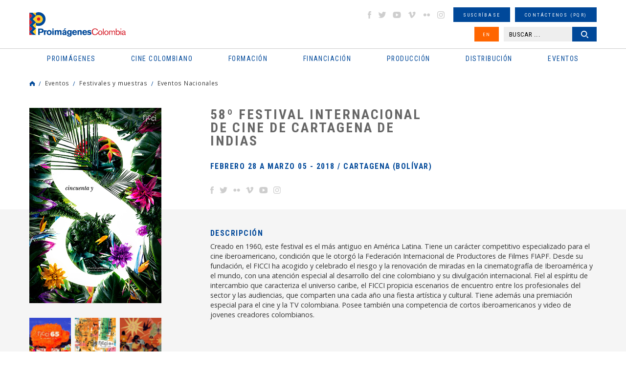

--- FILE ---
content_type: text/html
request_url: https://www.proimagenescolombia.com/secciones/eventos/evento_interna.php?ntd=515
body_size: 57545
content:
<!DOCTYPE html>
<html lang="es">
<head>
    <meta charset="UTF-8">
    <meta name="viewport" content="width=device-width, initial-scale=1.0, maximum-scale=1.5">
    <title>Eventos Nacionales: Eventos | Proimágenes Colombia</title>

		<link rel="apple-touch-icon" sizes="76x76" href="/apple-touch-icon.png">
		<link rel="icon" type="image/png" sizes="32x32" href="/favicon-32x32.png">
		<link rel="icon" type="image/png" sizes="16x16" href="/favicon-16x16.png">
		<link rel="manifest" href="/site.webmanifest">
		<link rel="mask-icon" href="/safari-pinned-tab.svg" color="#5bbad5">
		<meta name="msapplication-TileColor" content="#da532c">
		<meta name="theme-color" content="#ffffff">

    <link rel="stylesheet" href="/css/reset.min.css">
    <link rel="stylesheet" href="/css/slick.css">
    <link rel="stylesheet" href="/css/colorbox.css">
    <link rel="stylesheet" href="/css/jquery-ui.structure.min.css">
    <link rel="stylesheet" href="/css/jplayer.css">
    <link rel="stylesheet" href="/css/styles.css">
        <script src='https://www.google.com/recaptcha/api.js?hl=es'></script>

<script type="application/ld+json">
{
  "@context": "https://schema.org",
  "@type": "Organization",
  "name": "Proimagenes Colombia",
  "url": "https://www.proimagenescolombia.com",
  "image": "https://www.proimagenescolombia.com/images/site/icono.png",
  "logo": "https://www.proimagenescolombia.com/images/site/icono.png",
	"description": "El objeto social de Proimágenes Colombia es fomentar y consolidar la preservación del patrimonio cultural y educativo colombiano de imágenes en movimiento, así como la industria cinematográfica colombiana y los demás medios audiovisuales e impresos que resultan de las nuevas tecnologías.",
  "email": "info@proimagenescolombia.com"
}
</script>

<!-- Google tag (gtag.js) -->
<script async src="https://www.googletagmanager.com/gtag/js?id=G-KXRYLGFMLT"></script>
<script>
	window.dataLayer = window.dataLayer || [];
	function gtag(){
		dataLayer.push(arguments);
	}
	gtag('js', new Date());
	gtag('config', 'G-KXRYLGFMLT');
</script>

</head>
<body>
<!--Main Wrapper-->
<div id="mainWrapper">
<div id="pageLoading"></div>
<!--Page Header-->
<header class="pageHeader">
    <div class="maxW">
        <!--Logo Page-->
        <div class="logoPage">
            <h1>
                <a href="/index.php">
                    <span class="gHidden">Eventos Nacionales: Eventos | Proimágenes Colombia</span>
                    <img src="/images/site/logo-proimagenes.svg" alt="Proimágenes Colombia">
                </a>
            </h1>
        </div><!--End Logo Page-->
        <button type="button" id="btnMMenu" class="btnMMenu"><span class="box"><span class="inner"></span></span></button>

        <!--Content Menu-->
        <div class="cMHeader">
            <!--Main Menu-->
            <nav class="mainMenu">
                <h2 class="gHidden">Menu principal</h2>
                <ul>
    <li>
        <a href="#"><span>Proimágenes</span></a>
        <ul>
            <li>
                <a href="#"><span>¿Quiénes somos?</span></a>
                <ul>
										<li><a href="/secciones/proimagenes/proimagenes.php"><span>Proimágenes</span></a></li>
                    <li><a href="/secciones/proimagenes/juntadirectiva.php"><span>Junta Directiva</span></a></li>
                    <li><a href="/secciones/proimagenes/equipo.php"><span>Equipo</span></a></li>
                </ul>
            </li>
            <li>
                <a href="#"><span>FDC Administrador (QUÉ ES)</span></a>
                <ul>
                    <li><a href="/secciones/proimagenes/interna.php?nt=27"><span>Cuota para el Desarrollo</span></a></li>
                    <li><a href="/secciones/proimagenes/interna.php?nt=28"><span>Programas y Plan de Acción</span></a></li>
                </ul>
            </li>
            <li>
                <a href="#"><span>CNACC - Secretaría Técnica</span></a>
                <ul>
                    <li><a href="/secciones/cnacc/miembros.php"><span>Miembros</span></a></li>
										<li><a href="/secciones/proimagenes/interna.php?nt=30"><span>Elecciones</span></a></li>
                    <li><a href="/secciones/cnacc/documentos.php"><span>Actas</span></a></li>
                    <!--<li><a href="#"><span>Comuniquese con CNACC</span></a></li>-->
                </ul>
            </li>
            <li>
                <a href="#"><span>Comisión Fílmica Colombiana</span></a>
                <ul>
                    <li><a href="https://locationcolombia.com/nosotros/#move_nosotros" target="_blank"><span>Servicios</span></a></li>
										                    <li><a href="https://www.proimagenescolombia.com/bajarDoc.php?tl=1&per=1216"><span>Guía de Coproducción</span></a></li>
										
                    <li><a href="/secciones/proimagenes/cfc_miembros.php"><span>Miembros</span></a></li>
                    <li><a href="https://locationcolombia.com/producirencolombia/peliculas/" target="_blank"><span>Películas Rodadas en Colombia</span></a></li>
                </ul>
            </li>
						
							<li>
                <a href="#"><span>Transparencia</span></a>
								<ul><li><a href="/secciones/proimagenes/interna.php?nt=3"><span>Estructura</span></a></li><li><a href="/secciones/proimagenes/interna.php?nt=4"><span>Contratación</span></a></li><li><a href="/secciones/proimagenes/interna.php?nt=5"><span>Funcionamiento</span></a></li><li><a href="/secciones/proimagenes/interna.php?nt=6"><span>Gestión de la Información</span></a></li>
								</ul>
							</li>            <li><a href="/bajarDoc.php?tl=1&per=1654"><span>Manual Identidad Visual</span></a></li>
        </ul>
    </li>
    <li>
        <a href="#"><span class="icomenu ico1">Cine colombiano</span></a>
        <ul>
            <li>
                <a href="#"><span>Películas</span></a>
                <ul>
									<li><a href="/secciones/cine_colombiano/peliculas_colombianas/resultados_peliculas.php?nt=1"><span>Largometrajes</span></a></li><li><a href="/secciones/cine_colombiano/peliculas_colombianas/resultados_peliculas.php?nt=3"><span>Cortometrajes</span></a></li><li><a href="/secciones/cine_colombiano/peliculas_colombianas/resultados_peliculas.php?nt=5"><span>Ficción</span></a></li><li><a href="/secciones/cine_colombiano/peliculas_colombianas/resultados_peliculas.php?nt=2"><span>Documental</span></a></li><li><a href="/secciones/cine_colombiano/peliculas_colombianas/resultados_peliculas.php?nt=6"><span>Animación</span></a></li>                </ul>
            </li>
            <li>
                <a href="#"><span>Noticias</span></a>
                <ul>
										<li><a href="/secciones/pantalla_colombia/archivo.php"><span>Newsletter Pantalla Colombia</span></a></li>
                    <!--<li><a href="https://locationcolombia.com/news/?lang=es" target="_blank"><span>Newsletter Location Colombia</span></a></li>-->
                    <li><a href="/secciones/pantalla_colombia/envio_info.php"><span>Envíenos su Información</span></a></li>
                    <li><a href="/secciones/pantalla_colombia/suscribase.php"><span>Suscríbase</span></a></li>
                </ul>
            </li>
            <li>
                <a href="#"><span>Ver Cine Colombiano</span></a>
                <ul>
                    <li><a href="/secciones/pantalla_colombia/historico_estrenos.php"><span>Cartelera en Colombia</span></a></li>
                    <li><a href="/secciones/pantalla_colombia/historico_estrenos_internacional.php"><span>Cartelera Internacional</span></a></li>
										<li><a href="/secciones/cine_colombiano/peliculas_colombianas/estrenos_dvd.php?nt=1"><span>VOD</span></a></li><li><a href="/secciones/cine_colombiano/peliculas_colombianas/estrenos_dvd.php?nt=2"><span>TV</span></a></li><li><a href="/secciones/cine_colombiano/peliculas_colombianas/estrenos_dvd.php?nt=3"><span>DVD/BLURAY</span></a></li>                </ul>
            </li>
            <li>
                <a href="#"><span>Estadísticas</span></a>
                <ul>
                    <li><a href="/secciones/cine_colombiano/cine_en_cifras/cine_cifras_listado.php"><span>Newsletter Cine en cifras</span></a></li>
                    <li><a href="/visualizaciondatos.php"><span>Visualización de datos</span></a></li>

                    <!--Deshabilitado Ago 08/22<li><a href="/secciones/pantalla_colombia/estadisticas_pc_historico.php"><span>Estadísticas semanales</span></a></li>-->
                    <li><a href="/secciones/centrodoc/estudios.php"><span>Estudios</span></a></li>
										<li><a href="/secciones/proimagenes/interna.php?nt=42"><span>Investigaciones Estímulos FDC</span></a></li>
                </ul>
            </li>
            <li><a href="/secciones/proimagenes/interna.php?nt=8"><span>Normativa</span></a></li>
            <li>
                <a href="#"><span>Personajes</span></a>
                <ul>
                    <li><a href="/secciones/cine_colombiano/perfiles/perfiles.php"><span>Perfiles</span></a></li>
                    <li><a href="https://locationcolombia.com/directorio" target="_blank"><span>Directorio de servicios</span></a></li>
                </ul>
            </li>
            <!--<li><a href="#"><span>Historia / Patrimonio</span></a></li>-->
            <li><a href="/secciones/cine_colombiano/perfiles/directorio.php?nt=90"><span>Agremiaciones</span></a></li>
						<li><a href="https://www.proimagenescolombia.com//temporadacinecolombiano/" target="_blank"><span>Temporada Cine Colombiano</span></a></li>
						<li><a href="/secciones/proimagenes/interna.php?nt=47"><span>Encuentros nacionales de cine</span></a></li>
        </ul>
    </li>
		    <li>
        <a href="#"><span class="icomenu ico2">Formación</span></a>
        <ul>

						<li>
							<a href="#"><span>PROFESIONALIZACI&#211;N FDC</span></a>
							<ul>
								<li><a href="/secciones/proimagenes/interna.php?nt=45"><span>Invitación</span></a></li>
								<li><a href="/secciones/proimagenes/interna.php?nt=46"><span>Generalidades</span></a></li>
								<li><a href="/pdfs/ListaPropuestasRecibidasProfesionalizacion.pdf"><span>Propuestas recibidas</span></a></li>
								<li><a href="/pdfs/ListadeProyectosBeneficiariosdeEstimulosdelFDC2022-Profesionalizacion.pdf"><span>Propuestas beneficiarias</span></a></li>
							</ul>
						</li>


						
						<li><a href="http://formacion.proimagenescolombia.com/index.php"><span>Caja de herramientas</span></a></li>
            <li><a href="/secciones/proimagenes/interna.php?nt=29"><span>Colfuturo</span></a></li>
            <li><a href="/secciones/proimagenes/interna.php?nt=10"><span>Talleres #tengounapelícula</span></a></li>
            <li>
                <a href="#"><span>Educación colombia</span></a>
                <ul>
									<li><a href="/secciones/cine_colombiano/programas_formacion/programas_formacion.php?nt=2"><span>Programas universitarios</span></a></li><li><a href="/secciones/cine_colombiano/programas_formacion/programas_formacion.php?nt=8"><span>Programas Técnicos</span></a></li><li><a href="/secciones/cine_colombiano/programas_formacion/programas_formacion.php?nt=3"><span>Posgrados / Maestrías</span></a></li><li><a href="/secciones/cine_colombiano/programas_formacion/programas_formacion.php?nt=9"><span>Diplomados</span></a></li><li><a href="/secciones/cine_colombiano/programas_formacion/programas_formacion.php?nt=4"><span>Otros</span></a></li>                </ul>
            </li>
            <!--<li><a href="#"><span>Herramientas</span></a></li>-->
        </ul>
    </li>
    <li>
        <a href="#"><span class="icomenu ico3">Financiación</span></a>
        <ul>
												<li>
							<a href="#"><span>RELATOS EN SERIE</span></a>
							<ul>
								<li><a href="https://www.proimagenescolombia.com/relatos/index.php"><span>Invitaci&#243;n</span></a></li>
								<li><a href="https://www.proimagenescolombia.com/relatos/index.php?mode=generalidades"><span>Generalidades</span></a></li>
								<li><a href="https://www.proimagenescolombia.com/relatos/index.php?mode=preguntas"><span>Preguntas frecuentes</span></a></li>
								<li><a href="https://www.proimagenescolombia.com/relatos/archivos_2024/RES_2024_LISTA_DE_PROYECTOS_ACEPTADOS.pdf"><span>LISTA DE PROYECTOS ACEPTADOS 2024</span></a></li>
																	<li><a href="https://www.proimagenescolombia.com/relatos/archivos_2024/RES_2024_LISTA_DE_PROYECTOS_GANADORES.pdf"><span>LISTA DE PROYECTOS GANADORES</span></a></li>
															</ul>
						</li>
						
            <li>
                <a href="#"><span>Convocatorias FDC</span></a>
                <ul>
                    <li><a href="/secciones/proimagenes/interna.php?nt=13"><span>Convocatorias FDC 2025</span></a></li>
										<li><a href="/secciones/proimagenes/interna.php?nt=12"><span>Herramientas Acreditación de Gastos</span></a></li>
										<li><a href="/secciones/proimagenes/interna.php?nt=35"><span>Manual de Imagen</span></a></li>
                    <li><a href="/secciones/convocatorias/convocatorias.php?est=1"><span>Años anteriores</span></a></li>


									<!--
                    <li><a href="/secciones/proimagenes/interna.php?nt=13"><span>Convocatorias FDC 2025</span></a></li>
                    <li><a href="/secciones/convocatorias/convocatorias.php?est=1"><span>Estímulos por concurso</span></a></li>
                    <li><a href="/secciones/convocatorias/convocatorias.php?est=2"><span>Estímulos automáticos</span></a></li>
                   <li><a href="/secciones/proimagenes/interna.php?nt=16"><span>Años Anteriores</span></a></li>-->

                </ul>
            </li>
            <li>
                <a href="#"><span>INCENTIVOS LEY 1556</span></a>
                <ul>
                    <li><a href="https://locationcolombia.com/incentivos/#move_ley" target="_blank"><span>FONDO FÍLMICO COLOMBIA / CINA</span></a></li>
                </ul>
            </li>
            <li><a href="/secciones/cine_colombiano/fondos/fondos.php?tipo=nal"><span>Otros Fondos Nacionales</span></a></li>
            <li><a href="/secciones/cine_colombiano/fondos/fondos.php?tipo=int"><span>Fondos internacionales</span></a></li>
            <li>
                <a href="#"><span>Acuerdos coproducción</span></a>
                <ul>
                    <li><a href="/secciones/cine_colombiano/fondos/acuerdos.php"><span>Cartillas de coproducción</span></a></li>
                </ul>
            </li>
						<!--
            <li>
                <a href="#"><span>Inversionistas y Donantes</span></a>
                <ul>
                    <li><a href="/secciones/proimagenes/interna.php?nt=23"><span>Ley de Cine - Ley 814</span></a></li>
                </ul>
            </li>
            -->
        </ul>
    </li>
    <li>
        <a href="#"><span class="icomenu ico4">Producción</span></a>
        <ul>
            <li>
								<a href="https://www.proimagenescolombia.com//bajarDoc.php?tl=1&per=1690"><span>Guía de Coproducción</span></a>

								            </li>
            <li>
                <a href="#"><span>Procedimientos y Permisos</span></a>
                <ul>
                    <li><a href="https://locationcolombia.com/procedimientos/#move_permisos" target="_blank"><span>Permisos</span></a></li>
                    <li><a href="https://locationcolombia.com/procedimientos/#move_visas>" target="_blank"><span>Visas</span></a></li>
                    <li><a href="https://locationcolombia.com/procedimientos/#move_aduanas" target="_blank"><span>Aduana</span></a></li>
                    <!--<li><a href="http://locationcolombia.com/guia-de-produccion/procedimientos-y-permisos/impuestos/?lang=es" target="_blank"><span>Impuestos</span></a></li>
                    <li><a href="http://locationcolombia.com/guia-de-produccion/procedimientos-y-permisos/contratacion-de-personal/?lang=es" target="_blank"><span>Contratación personal</span></a></li>-->
                    <li><a href="https://locationcolombia.com/documentos" target="_blank"><span>Seguros</span></a></li>
                </ul>
            </li>
            <li><a href="https://locationcolombia.com/directorio" target="_blank"><span>Directorio de servicios</span></a></li>
            <li><a href="https://locationcolombia.com/locaciones" target="_blank"><span>Locaciones</span></a></li>
						<li><a href="/secciones/cine_colombiano/fondos/fondos.php?tipo=int"><span>Fondos internacionales</span></a></li>
            <li>
                <a href="#"><span>Acuerdos coproducción</span></a>
                <ul>
                    <li><a href="/secciones/cine_colombiano/fondos/acuerdos.php"><span>Cartillas de coproducción</span></a></li>
                </ul>
            </li>
        </ul>
    </li>
    <li>
        <a href="#"><span class="icomenu ico5">Distribución</span></a>
        <ul>
				<!--
            <li>
                <a href="#"><span>Directorio</span></a>
                <ul>
                    <li><a href="/secciones/cine_colombiano/perfiles/directorio.php?nt=7"><span>Distribuidores</span></a></li>
                    <li><a href="/secciones/cine_colombiano/perfiles/directorio.php?nt=91"><span>Exhibidores</span></a></li>
                    <li><a href="/secciones/cine_colombiano/perfiles/directorio.php?nt=85"><span>Agentes de venta</span></a></li>
                </ul>
            </li>-->
<!--            <li><a href="#"><span>Guía de Distribución</span></a></li>
            <li><a href="/secciones/proimagenes/interna.php?nt=25"><span>Estadísticas</span></a></li>-->
 		        <li><a href="/secciones/cine_colombiano/peliculas_colombianas/resultados_peliculas.php?nt=1"><span>Ver cine Colombiano</span></a></li>
            <li><a href="/secciones/pantalla_colombia/historico_estrenos.php"><span>Cartelera en Colombia</span></a></li>
            <li><a href="https://films.proimagenescolombia.com/#/menu" target="_blank"><span>Catálogo de Promoción</span></a></li>
						<li><a href="/secciones/proimagenes/interna.php?nt=31"><span>CONVOCATORIA CORTOS EN SALAS</span></a></li>
            <li><a href="/catalogo_cortos"><span>REFRESH - Cat&#225;logo de cortos Colombianos</span></a></li>
 						<li><a href="/secciones/proimagenes/interna.php?nt=40"><span>#Volvemosalcine</span></a></li>
 			</ul>
    </li>
    <li>
        <a href="#"><span class="icomenu ico6">Eventos</span></a>
        <ul>
            <li><a href="http://www.bogotamarket.com" target="_blank"><span>BAM</span></a></li>
            <!--<li><a href="/secciones/eventos/eventos.php?tipo=pres_col"><span>Promoción Internacional</span></a></li>-->
						<li><a href="/internationalpromotion"><span>Promoción Internacional</span></a></li>

            <li>
                <a href="#"><span>Festivales y muestras</span></a>
                <ul>
                    <li><a href="/secciones/eventos/eventos.php?tipo=1"><span>En Colombia</span></a></li>
                    <li><a href="/secciones/eventos/eventos.php?tipo=3"><span>Cine Colombiano en el exterior</span></a></li>
                    <li><a href="/secciones/eventos/eventos.php?tipo=2"><span>Internacionales</span></a></li>
                </ul>
            </li>
        </ul>
    </li>
</ul>
            </nav><!--End Main Menu-->

            <!--Extra Menu-->
            <div class="extraMH">
                <ul>
                    <li><!--Social Networks-->
<ul class="gSocialN">
    <li><a href="http://www.facebook.com/proimagenescolombia" target="_blank" class="icoS facebook">facebook</a></li>
    <li><a href="https://twitter.com/#!/Proimagenes" target="_blank" class="icoS twitter">twitter</a></li>
    <li><a href="http://www.youtube.com/user/Proimagenes" target="_blank" class="icoS youtube">youtube</a></li>
    <li><a href="http://vimeo.com/user10769673" target="_blank" class="icoS vimeo">vimeo</a></li>
    <li><a href="http://www.flickr.com/photos/75920398@N05" target="_blank" class="icoS flickr">flickr</a></li>
    <li><a href="https://www.instagram.com/proimagenescolombia" target="_blank" class="icoS insta">instagram</a></li>
</ul><!--End Social Networks-->
</li>
                    <li><a href="/secciones/pantalla_colombia/suscribase.php" class="gBtn small"><span>Suscríbase</span></a></li>
                    <li><a href="/secciones/buzon/buzon.php" class="gBtn small"><span>Contáctenos (PQR)</span></a></li>
                    <li>
                    <a href="https://www.proimagenescolombia.com/secciones/eventos/evento_interna.php?ntd=515&amp;lang=en" class="gBtn small bg2 btnIdi"><span>EN</span></a>                    </li>
                    <li class="dblock"><!--Search Header-->
<!--<li><a href="#" class="gBtn small"><span>B�squeda avanzada</span></a></li>-->
<div class="searchHead">
    <form name="busq_general_dos" id="busq_general_dos" action="/secciones/buscador/buscador_general_resultado.php" method="get">
        <p>
            <input type="text" placeholder="BUSCAR ..." class="txtSearch" name="buscar">
            <button type="submit" class="gBtn small btnSearch"><span>Buscar</span></button>
        </p>
    </form>
</div><!--End Search Header-->
</li>
                </ul>
            </div><!--End Extra Menu-->
        </div><!--End Content Menus-->
    </div>
</header><!--End Page Header-->


<div class="gMSection">
	<div class="maxW">
		<!--Breadcrumbs-->
<div class="gBreadC">
    <ul>
        <li><a href="https://www.proimagenescolombia.com/" class="icoHome">Home</a></li>
        <li><a href="#">Eventos</a></li><li><a href="#">Festivales y muestras</a></li><li><a href="#">Eventos Nacionales</a></li>    </ul>
</div><!--End Breadcrumbs-->
		<!--Intern movie-->
		<article class="gIMovie">
			
			<!--Header movie-->
			<header class="gIMR introMovie">
				<h2 class="gTitle">58º Festival Internacional de Cine de Cartagena de Indias</h2>
				<h3>Febrero 28 a marzo 05 - 2018 / Cartagena (Bolívar)	</h3>
				<ul class="gSocialN">
				<a href="http://www.ficcifestival.com" title="web" target="_blank">Web Oficial</a></li>
					<li>
						<a href="https://www.facebook.com/FICCIfestival" target="_blank" class="icoS2">
							<img src="https://www.proimagenescolombia.com/photos/110910_1_imagen_base.svg" alt="Facebook" class="imgbase">
							<img src="https://www.proimagenescolombia.com/photos/110910_1_imagen_hover.svg" alt="Facebook" class="imghover">
						</a>
					</li>
					<li>
						<a href="https://twitter.com/_FICCI_" target="_blank" class="icoS2">
							<img src="https://www.proimagenescolombia.com/photos/110910_2_imagen_base.svg" alt="Twitter" class="imgbase">
							<img src="https://www.proimagenescolombia.com/photos/110910_2_imagen_hover.svg" alt="Twitter" class="imghover">
						</a>
					</li>
					<li>
						<a href="http://www.flickr.com/photos/ficcifestival/" target="_blank" class="icoS2">
							<img src="https://www.proimagenescolombia.com/photos/110910_12_imagen_base.svg" alt="Flickr" class="imgbase">
							<img src="https://www.proimagenescolombia.com/photos/110910_12_imagen_hover.svg" alt="Flickr" class="imghover">
						</a>
					</li>
					<li>
						<a href="http://vimeo.com/festivalcinecgena" target="_blank" class="icoS2">
							<img src="https://www.proimagenescolombia.com/photos/110910_11_imagen_base.svg" alt="Vimeo" class="imgbase">
							<img src="https://www.proimagenescolombia.com/photos/110910_11_imagen_hover.svg" alt="Vimeo" class="imghover">
						</a>
					</li>
					<li>
						<a href="http://www.youtube.com/FicciFestival" target="_blank" class="icoS2">
							<img src="https://www.proimagenescolombia.com/photos/110910_14_imagen_base.svg" alt="You_Tube" class="imgbase">
							<img src="https://www.proimagenescolombia.com/photos/110910_14_imagen_hover.svg" alt="You_Tube" class="imghover">
						</a>
					</li>
					<li>
						<a href="http://instagram.com/ficcifestival" target="_blank" class="icoS2">
							<img src="https://www.proimagenescolombia.com/photos/110910_15_imagen_base.svg" alt="Instagram" class="imgbase">
							<img src="https://www.proimagenescolombia.com/photos/110910_15_imagen_hover.svg" alt="Instagram" class="imghover">
						</a>
					</li>				</ul>
			</header><!--End Header movie-->

			<div class="gIML">
				<!--Afiche-->
				<div class="sliderPoster">
				
						<figure class="gSlide">
							<a href="https://www.proimagenescolombia.com/photos/56621_515__es_imagen__.jpg" class="openImage" data-rel="poster">
								<img src="https://www.proimagenescolombia.com/photos/56621_515__es_imagen_270_400.jpg" alt="ficci_pc.jpg">
							</a>
						</figure>				</div><!--End Afiche-->

				<!--Mini Afiches-->
				<div class="miniPosters"><figure class="gImg">
								<a href="https://www.proimagenescolombia.com//secciones/eventos/evento_interna.php?ntd=1265" title="65° Festival Internacional de Cine de Cartagena de Indias -FICCI"><img src="https://www.proimagenescolombia.com/photos/56621_1265__es_imagen_71_102.jpg" alt="ficci.jpg"></a></figure><figure class="gImg">
								<a href="https://www.proimagenescolombia.com//secciones/eventos/evento_interna.php?ntd=1153" title="64 Festival Internacional de Cine de Cartagena de Indias -FICCI-"><img src="https://www.proimagenescolombia.com/photos/56621_1153__es_imagen_71_102.jpg" alt="56621_1153_es_imagen_170_240.jpg"></a></figure><figure class="gImg">
								<a href="https://www.proimagenescolombia.com//secciones/eventos/evento_interna.php?ntd=1080" title="63 FICCI - Festival Internacional de Cine de Cartagena de Indias"><img src="https://www.proimagenescolombia.com/photos/56621_1080__es_imagen_71_102.png" alt="63 ficci.png"></a></figure><figure class="gImg">
								<a href="https://www.proimagenescolombia.com//secciones/eventos/evento_interna.php?ntd=979" title="62 FICCI - Festival Internacional de Cine de Cartagena de Indias"><img src="https://www.proimagenescolombia.com/photos/56621_979__es_imagen_71_102.png" alt="62 FICCI.png"></a></figure><figure class="gImg">
								<a href="https://www.proimagenescolombia.com//secciones/eventos/evento_interna.php?ntd=869" title="61&#8304; Festival Internacional de Cine de Cartagena de Indias -FICCI-"><img src="https://www.proimagenescolombia.com/photos/56621_869__es_imagen_71_102.png" alt="61 FICCI.png"></a></figure><figure class="gImg">
								<a href="https://www.proimagenescolombia.com//secciones/eventos/evento_interna.php?ntd=791" title="FICCI Interruptus - Festival Internacional de Cine de Cartagena de Indias"><img src="https://www.proimagenescolombia.com/photos/56621_791__es_imagen_71_102.jpg" alt="ficci2.jpg"></a></figure><figure class="gImg">
								<a href="https://www.proimagenescolombia.com//secciones/eventos/evento_interna.php?ntd=709" title="60&#8304; Festival Internacional de Cine de Cartagena de Indias -FICCI-"><img src="https://www.proimagenescolombia.com/photos/56621_709__es_imagen_71_102.jpg" alt="ficci_60.jpg"></a></figure><figure class="gImg">
								<a href="https://www.proimagenescolombia.com//secciones/eventos/evento_interna.php?ntd=609" title="59º Festival Internacional de Cine de Cartagena de Indias"><img src="https://www.proimagenescolombia.com/photos/56621_609__es_imagen_71_102.jpg" alt="aficheficci.jpg"></a></figure><figure class="gImg">
								<a href="https://www.proimagenescolombia.com//secciones/eventos/evento_interna.php?ntd=421" title="57º Festival Internacional de Cine de Cartagena de Indias"><img src="https://www.proimagenescolombia.com/photos/56621_421__es_imagen_71_102.jpg" alt="ficci57.jpg"></a></figure><figure class="gImg">
								<a href="https://www.proimagenescolombia.com//secciones/eventos/evento_interna.php?ntd=331" title="56º Festival Internacional de Cine de Cartagena de Indias"><img src="https://www.proimagenescolombia.com/photos/56621_331__es_imagen_71_102.jpg" alt="ficci.jpg"></a></figure><figure class="gImg">
								<a href="https://www.proimagenescolombia.com//secciones/eventos/evento_interna.php?ntd=245" title="55º Festival Internacional de Cine de Cartagena de Indias -FICCI-"><img src="https://www.proimagenescolombia.com/photos/56621_245__es_imagen_71_102.jpg" alt="ficci55.jpg"></a></figure><figure class="gImg">
								<a href="https://www.proimagenescolombia.com//secciones/eventos/evento_interna.php?ntd=156" title="54º Festival Internacional de Cine de Cartagena de Indias - FICCI -"><img src="https://www.proimagenescolombia.com/photos/56621_156__es_imagen_71_102.jpg" alt="cartagena_54_poster.jpg"></a></figure><figure class="gImg">
								<a href="https://www.proimagenescolombia.com//secciones/eventos/evento_interna.php?ntd=88" title="53º Festival Internacional de Cine de Cartagena de Indias -FICCI-"><img src="https://www.proimagenescolombia.com/photos/56621_88__es_imagen_71_102.jpg" alt="ficci.jpg"></a></figure><figure class="gImg">
								<a href="https://www.proimagenescolombia.com//secciones/eventos/evento_interna.php?ntd=25" title="52º Festival Internacional de Cine de Cartagena de Indias -FICCI-"><img src="https://www.proimagenescolombia.com/photos/56621_25__es_imagen_71_102.jpg" alt="ficci.jpg"></a></figure><figure class="gImg">
								<a href="https://www.proimagenescolombia.com//secciones/eventos/evento_interna.php?ntd=13" title="48 Festival Internacional de Cine y TV de Cartagena "><img src="https://www.proimagenescolombia.com/photos/56621_13__es_imagen_71_102.jpg" alt="festcartagena08.jpg"></a></figure><figure class="gImg">
								<a href="https://www.proimagenescolombia.com//secciones/eventos/evento_interna.php?ntd=10" title="47 Festival Internacional de Cine y TV de Cartagena"><img src="https://www.proimagenescolombia.com/photos/56621_10__es_imagen_71_102.jpg" alt="afiche_cartagena2007.jpg"></a></figure><figure class="gImg">
								<a href="https://www.proimagenescolombia.com//secciones/eventos/evento_interna.php?ntd=1" title="46 Festival Internacional de Cine y TV de Cartagena"><img src="https://www.proimagenescolombia.com/photos/56621_1__es_imagen_71_102.jpg" alt="festcartagena2006pc237.jpg"></a></figure></div><!--End Mini Afiches-->			</div>

			<div class="gIMR">
				<div class="bgGray">

					<!--Sinopsis-->
					<div class="gContent">
											<h3>Descripción</h3>
					<p>Creado en 1960, este festival es el más antiguo en América Latina. Tiene un carácter competitivo especializado para el cine iberoamericano, condición que le otorgó la Federación Internacional de Productores de Filmes FIAPF. Desde su fundación, el FICCI ha acogido y celebrado el riesgo y la renovación de miradas en la cinematografía de Iberoamérica y el mundo, con una atención especial al desarrollo del cine colombiano y su divulgación internacional. Fiel al espíritu de intercambio que caracteriza el universo caribe, el FICCI propicia escenarios de encuentro entre los profesionales del sector y las audiencias, que comparten una cada año una fiesta artística y cultural. Tiene además una premiación especial para el cine y la TV colombiana. Posee también una competencia de cortos iberoamericanos y video de jovenes creadores colombianos. <br />
<br />
<br />
<br />
<br />
</p>
					</div><!--End Sinopsis-->
					

					
				</div>
					
				<!--General desc-->
				<div class="gContent">
				<h3>Contacto</h3><ul> <a href="mailto:info@ficcifestival.com">info@ficcifestival.com</a><br />
Direcci&oacute;n: Baluarte de San Francisco Javier, Calle San Juan de Dios, Cartagena<br />
Tel&eacute;fonos: (5) 6642345 Fax: (5) 6601037</ul>				</div><!--End General desc-->

				<!-- pel�culas -->
								  <!-- eventos -->
					<div class="contNPIM">
						<h3>Películas Colombianas participantes</h3>
						<div id="listEvento" class="listNPIM">
							<div class="iNPant iactive" style = 'background: url(https://www.proimagenescolombia.com/photos/57150_5292__imagen_50_.) no-repeat 30px 12px;'><a href="https://www.proimagenescolombia.com///secciones/cine_colombiano/peliculas_colombianas/resumen-pelicula.php?nt=2239"  class="openFancy"><h4><strong>VIRUS TROPICAL</strong><br>Director: Santiago Caicedo</h4><p>2018</p></a></div>							<div class="iNPant iactive" style = 'background: url(https://www.proimagenescolombia.com/photos/57150_5341__imagen_50_.) no-repeat 30px 12px;'><a href="https://www.proimagenescolombia.com///secciones/cine_colombiano/peliculas_colombianas/resumen-pelicula.php?nt=2243"  class="openFancy"><h4><strong>NADIE NOS MIRA</strong><br>Director: Julia Solomonoff</h4><p>2018</p></a></div>							<div class="iNPant " style = 'background: url(https://www.proimagenescolombia.com/photos/57150_4487__imagen_50_.) no-repeat 30px 12px;'><a href="https://www.proimagenescolombia.com///secciones/cine_colombiano/peliculas_colombianas/resumen-pelicula.php?nt=2206"  class="openFancy"><h4><strong>X500</strong><br>Director: Juan Andrés Arango</h4><p>2017</p></a></div>							<div class="iNPant " style = 'background: url(https://www.proimagenescolombia.com/photos/57150_4843__imagen_50_.) no-repeat 30px 12px;'><a href="https://www.proimagenescolombia.com///secciones/cine_colombiano/peliculas_colombianas/resumen-pelicula.php?nt=2219"  class="openFancy"><h4><strong>AMAZONA</strong><br>Director: Clare Weiskopf</h4><p>2017</p></a></div>							<div class="iNPant " style = 'background: url(https://www.proimagenescolombia.com/photos/57150_4925__imagen_50_.) no-repeat 30px 12px;'><a href="https://www.proimagenescolombia.com///secciones/cine_colombiano/peliculas_colombianas/resumen-pelicula.php?nt=2221"  class="openFancy"><h4><strong>EPIFANÍA</strong><br>Director: Anna Eborn, Oscar Ruiz Navia</h4><p>2017</p></a></div>							<div class="iNPant " style = 'background: url(https://www.proimagenescolombia.com/photos/57150_4991__imagen_50_.) no-repeat 30px 12px;'><a href="https://www.proimagenescolombia.com///secciones/cine_colombiano/peliculas_colombianas/resumen-pelicula.php?nt=2238"  class="openFancy"><h4><strong>SEÑORITA MARÍA, LA FALDA DE LA MONTAÑA</strong><br>Director: Rubén Mendoza</h4><p>2017</p></a></div>							<div class="iNPant " style = 'background: url(https://www.proimagenescolombia.com/photos/57150_4576__imagen_50_.) no-repeat 30px 12px;'><a href="https://www.proimagenescolombia.com///secciones/cine_colombiano/peliculas_colombianas/resumen-pelicula.php?nt=2218"  class="openFancy"><h4><strong>EL SILENCIO DE LOS FUSILES</strong><br>Director: Natalia Orozco </h4><p>2017</p></a></div>							<div class="iNPant " style = 'background: url(https://www.proimagenescolombia.com/photos/57150_5974__imagen_50_.) no-repeat 30px 12px;'><a href="https://www.proimagenescolombia.com///secciones/cine_colombiano/peliculas_colombianas/resumen-pelicula.php?nt=2398"  class="openFancy"><h4><strong>THE SMILING LOMBANA</strong><br>Director: Daniela Abad</h4><p>2019</p></a></div>							<div class="iNPant " style = 'background: url(https://www.proimagenescolombia.com/photos/57150_6117__imagen_50_.) no-repeat 30px 12px;'><a href="https://www.proimagenescolombia.com///secciones/cine_colombiano/peliculas_colombianas/resumen-pelicula.php?nt=2397"  class="openFancy"><h4><strong>DOBLE YO</strong><br>Director: Felipe Rugeles </h4><p>2019</p></a></div>							<div class="iNPant " style = 'background: url(https://www.proimagenescolombia.com/photos/57150_6559__imagen_50_.) no-repeat 30px 12px;'><a href="https://www.proimagenescolombia.com///secciones/cine_colombiano/peliculas_colombianas/resumen-pelicula.php?nt=2540"  class="openFancy"><h4><strong>TACARCUNA</strong><br>Director: Patricia Ayala Ruiz </h4><p>2017</p></a></div>													</div>
						<button type="button" class="rbtn btnSMore toggleDiv" data-id="#listEvento"><i class="icoTG s2"></i><span>Ver más</span></button>					</div>
				




				<!--Documentos relacionados-->
				<div class="contNPIM">
								</div><!--End Documentos relacionados-->
			</div>
		</article><!--End Intern movie-->
	</div>
</div>
    <!--Site Map-->
<div id="contSiteMap" class="contSiteMap">
    <div class="maxW">
        <nav class="siteMap">
            <h2 class="gTitle c2 toggleDiv" data-id="#contSiteMap"><span class="icoTG"></span>Mapa del sitio</h2>
            <ul>
    <li>
        <a href="#"><span>Proimágenes</span></a>
        <ul>
            <li>
                <a href="#"><span>¿Quiénes somos?</span></a>
                <ul>
										<li><a href="/secciones/proimagenes/proimagenes.php"><span>Proimágenes</span></a></li>
                    <li><a href="/secciones/proimagenes/juntadirectiva.php"><span>Junta Directiva</span></a></li>
                    <li><a href="/secciones/proimagenes/equipo.php"><span>Equipo</span></a></li>
                </ul>
            </li>
            <li>
                <a href="#"><span>FDC Administrador (QUÉ ES)</span></a>
                <ul>
                    <li><a href="/secciones/proimagenes/interna.php?nt=27"><span>Cuota para el Desarrollo</span></a></li>
                    <li><a href="/secciones/proimagenes/interna.php?nt=28"><span>Programas y Plan de Acción</span></a></li>
                </ul>
            </li>
            <li>
                <a href="#"><span>CNACC - Secretaría Técnica</span></a>
                <ul>
                    <li><a href="/secciones/cnacc/miembros.php"><span>Miembros</span></a></li>
										<li><a href="/secciones/proimagenes/interna.php?nt=30"><span>Elecciones</span></a></li>
                    <li><a href="/secciones/cnacc/documentos.php"><span>Actas</span></a></li>
                    <!--<li><a href="#"><span>Comuniquese con CNACC</span></a></li>-->
                </ul>
            </li>
            <li>
                <a href="#"><span>Comisión Fílmica Colombiana</span></a>
                <ul>
                    <li><a href="https://locationcolombia.com/nosotros/#move_nosotros" target="_blank"><span>Servicios</span></a></li>
										                    <li><a href="https://www.proimagenescolombia.com/bajarDoc.php?tl=1&per=1216"><span>Guía de Coproducción</span></a></li>
										
                    <li><a href="/secciones/proimagenes/cfc_miembros.php"><span>Miembros</span></a></li>
                    <li><a href="https://locationcolombia.com/producirencolombia/peliculas/" target="_blank"><span>Películas Rodadas en Colombia</span></a></li>
                </ul>
            </li>
						
							<li>
                <a href="#"><span>Transparencia</span></a>
								<ul><li><a href="/secciones/proimagenes/interna.php?nt=3"><span>Estructura</span></a></li><li><a href="/secciones/proimagenes/interna.php?nt=4"><span>Contratación</span></a></li><li><a href="/secciones/proimagenes/interna.php?nt=5"><span>Funcionamiento</span></a></li><li><a href="/secciones/proimagenes/interna.php?nt=6"><span>Gestión de la Información</span></a></li>
								</ul>
							</li>            <li><a href="/bajarDoc.php?tl=1&per=1654"><span>Manual Identidad Visual</span></a></li>
        </ul>
    </li>
    <li>
        <a href="#"><span class="icomenu ico1">Cine colombiano</span></a>
        <ul>
            <li>
                <a href="#"><span>Películas</span></a>
                <ul>
									<li><a href="/secciones/cine_colombiano/peliculas_colombianas/resultados_peliculas.php?nt=1"><span>Largometrajes</span></a></li><li><a href="/secciones/cine_colombiano/peliculas_colombianas/resultados_peliculas.php?nt=3"><span>Cortometrajes</span></a></li><li><a href="/secciones/cine_colombiano/peliculas_colombianas/resultados_peliculas.php?nt=5"><span>Ficción</span></a></li><li><a href="/secciones/cine_colombiano/peliculas_colombianas/resultados_peliculas.php?nt=2"><span>Documental</span></a></li><li><a href="/secciones/cine_colombiano/peliculas_colombianas/resultados_peliculas.php?nt=6"><span>Animación</span></a></li>                </ul>
            </li>
            <li>
                <a href="#"><span>Noticias</span></a>
                <ul>
										<li><a href="/secciones/pantalla_colombia/archivo.php"><span>Newsletter Pantalla Colombia</span></a></li>
                    <!--<li><a href="https://locationcolombia.com/news/?lang=es" target="_blank"><span>Newsletter Location Colombia</span></a></li>-->
                    <li><a href="/secciones/pantalla_colombia/envio_info.php"><span>Envíenos su Información</span></a></li>
                    <li><a href="/secciones/pantalla_colombia/suscribase.php"><span>Suscríbase</span></a></li>
                </ul>
            </li>
            <li>
                <a href="#"><span>Ver Cine Colombiano</span></a>
                <ul>
                    <li><a href="/secciones/pantalla_colombia/historico_estrenos.php"><span>Cartelera en Colombia</span></a></li>
                    <li><a href="/secciones/pantalla_colombia/historico_estrenos_internacional.php"><span>Cartelera Internacional</span></a></li>
										<li><a href="/secciones/cine_colombiano/peliculas_colombianas/estrenos_dvd.php?nt=1"><span>VOD</span></a></li><li><a href="/secciones/cine_colombiano/peliculas_colombianas/estrenos_dvd.php?nt=2"><span>TV</span></a></li><li><a href="/secciones/cine_colombiano/peliculas_colombianas/estrenos_dvd.php?nt=3"><span>DVD/BLURAY</span></a></li>                </ul>
            </li>
            <li>
                <a href="#"><span>Estadísticas</span></a>
                <ul>
                    <li><a href="/secciones/cine_colombiano/cine_en_cifras/cine_cifras_listado.php"><span>Newsletter Cine en cifras</span></a></li>
                    <li><a href="/visualizaciondatos.php"><span>Visualización de datos</span></a></li>

                    <!--Deshabilitado Ago 08/22<li><a href="/secciones/pantalla_colombia/estadisticas_pc_historico.php"><span>Estadísticas semanales</span></a></li>-->
                    <li><a href="/secciones/centrodoc/estudios.php"><span>Estudios</span></a></li>
										<li><a href="/secciones/proimagenes/interna.php?nt=42"><span>Investigaciones Estímulos FDC</span></a></li>
                </ul>
            </li>
            <li><a href="/secciones/proimagenes/interna.php?nt=8"><span>Normativa</span></a></li>
            <li>
                <a href="#"><span>Personajes</span></a>
                <ul>
                    <li><a href="/secciones/cine_colombiano/perfiles/perfiles.php"><span>Perfiles</span></a></li>
                    <li><a href="https://locationcolombia.com/directorio" target="_blank"><span>Directorio de servicios</span></a></li>
                </ul>
            </li>
            <!--<li><a href="#"><span>Historia / Patrimonio</span></a></li>-->
            <li><a href="/secciones/cine_colombiano/perfiles/directorio.php?nt=90"><span>Agremiaciones</span></a></li>
						<li><a href="https://www.proimagenescolombia.com//temporadacinecolombiano/" target="_blank"><span>Temporada Cine Colombiano</span></a></li>
						<li><a href="/secciones/proimagenes/interna.php?nt=47"><span>Encuentros nacionales de cine</span></a></li>
        </ul>
    </li>
		    <li>
        <a href="#"><span class="icomenu ico2">Formación</span></a>
        <ul>

						<li>
							<a href="#"><span>PROFESIONALIZACI&#211;N FDC</span></a>
							<ul>
								<li><a href="/secciones/proimagenes/interna.php?nt=45"><span>Invitación</span></a></li>
								<li><a href="/secciones/proimagenes/interna.php?nt=46"><span>Generalidades</span></a></li>
								<li><a href="/pdfs/ListaPropuestasRecibidasProfesionalizacion.pdf"><span>Propuestas recibidas</span></a></li>
								<li><a href="/pdfs/ListadeProyectosBeneficiariosdeEstimulosdelFDC2022-Profesionalizacion.pdf"><span>Propuestas beneficiarias</span></a></li>
							</ul>
						</li>


						
						<li><a href="http://formacion.proimagenescolombia.com/index.php"><span>Caja de herramientas</span></a></li>
            <li><a href="/secciones/proimagenes/interna.php?nt=29"><span>Colfuturo</span></a></li>
            <li><a href="/secciones/proimagenes/interna.php?nt=10"><span>Talleres #tengounapelícula</span></a></li>
            <li>
                <a href="#"><span>Educación colombia</span></a>
                <ul>
									<li><a href="/secciones/cine_colombiano/programas_formacion/programas_formacion.php?nt=2"><span>Programas universitarios</span></a></li><li><a href="/secciones/cine_colombiano/programas_formacion/programas_formacion.php?nt=8"><span>Programas Técnicos</span></a></li><li><a href="/secciones/cine_colombiano/programas_formacion/programas_formacion.php?nt=3"><span>Posgrados / Maestrías</span></a></li><li><a href="/secciones/cine_colombiano/programas_formacion/programas_formacion.php?nt=9"><span>Diplomados</span></a></li><li><a href="/secciones/cine_colombiano/programas_formacion/programas_formacion.php?nt=4"><span>Otros</span></a></li>                </ul>
            </li>
            <!--<li><a href="#"><span>Herramientas</span></a></li>-->
        </ul>
    </li>
    <li>
        <a href="#"><span class="icomenu ico3">Financiación</span></a>
        <ul>
												<li>
							<a href="#"><span>RELATOS EN SERIE</span></a>
							<ul>
								<li><a href="https://www.proimagenescolombia.com/relatos/index.php"><span>Invitaci&#243;n</span></a></li>
								<li><a href="https://www.proimagenescolombia.com/relatos/index.php?mode=generalidades"><span>Generalidades</span></a></li>
								<li><a href="https://www.proimagenescolombia.com/relatos/index.php?mode=preguntas"><span>Preguntas frecuentes</span></a></li>
								<li><a href="https://www.proimagenescolombia.com/relatos/archivos_2024/RES_2024_LISTA_DE_PROYECTOS_ACEPTADOS.pdf"><span>LISTA DE PROYECTOS ACEPTADOS 2024</span></a></li>
																	<li><a href="https://www.proimagenescolombia.com/relatos/archivos_2024/RES_2024_LISTA_DE_PROYECTOS_GANADORES.pdf"><span>LISTA DE PROYECTOS GANADORES</span></a></li>
															</ul>
						</li>
						
            <li>
                <a href="#"><span>Convocatorias FDC</span></a>
                <ul>
                    <li><a href="/secciones/proimagenes/interna.php?nt=13"><span>Convocatorias FDC 2025</span></a></li>
										<li><a href="/secciones/proimagenes/interna.php?nt=12"><span>Herramientas Acreditación de Gastos</span></a></li>
										<li><a href="/secciones/proimagenes/interna.php?nt=35"><span>Manual de Imagen</span></a></li>
                    <li><a href="/secciones/convocatorias/convocatorias.php?est=1"><span>Años anteriores</span></a></li>


									<!--
                    <li><a href="/secciones/proimagenes/interna.php?nt=13"><span>Convocatorias FDC 2025</span></a></li>
                    <li><a href="/secciones/convocatorias/convocatorias.php?est=1"><span>Estímulos por concurso</span></a></li>
                    <li><a href="/secciones/convocatorias/convocatorias.php?est=2"><span>Estímulos automáticos</span></a></li>
                   <li><a href="/secciones/proimagenes/interna.php?nt=16"><span>Años Anteriores</span></a></li>-->

                </ul>
            </li>
            <li>
                <a href="#"><span>INCENTIVOS LEY 1556</span></a>
                <ul>
                    <li><a href="https://locationcolombia.com/incentivos/#move_ley" target="_blank"><span>FONDO FÍLMICO COLOMBIA / CINA</span></a></li>
                </ul>
            </li>
            <li><a href="/secciones/cine_colombiano/fondos/fondos.php?tipo=nal"><span>Otros Fondos Nacionales</span></a></li>
            <li><a href="/secciones/cine_colombiano/fondos/fondos.php?tipo=int"><span>Fondos internacionales</span></a></li>
            <li>
                <a href="#"><span>Acuerdos coproducción</span></a>
                <ul>
                    <li><a href="/secciones/cine_colombiano/fondos/acuerdos.php"><span>Cartillas de coproducción</span></a></li>
                </ul>
            </li>
						<!--
            <li>
                <a href="#"><span>Inversionistas y Donantes</span></a>
                <ul>
                    <li><a href="/secciones/proimagenes/interna.php?nt=23"><span>Ley de Cine - Ley 814</span></a></li>
                </ul>
            </li>
            -->
        </ul>
    </li>
    <li>
        <a href="#"><span class="icomenu ico4">Producción</span></a>
        <ul>
            <li>
								<a href="https://www.proimagenescolombia.com//bajarDoc.php?tl=1&per=1690"><span>Guía de Coproducción</span></a>

								            </li>
            <li>
                <a href="#"><span>Procedimientos y Permisos</span></a>
                <ul>
                    <li><a href="https://locationcolombia.com/procedimientos/#move_permisos" target="_blank"><span>Permisos</span></a></li>
                    <li><a href="https://locationcolombia.com/procedimientos/#move_visas>" target="_blank"><span>Visas</span></a></li>
                    <li><a href="https://locationcolombia.com/procedimientos/#move_aduanas" target="_blank"><span>Aduana</span></a></li>
                    <!--<li><a href="http://locationcolombia.com/guia-de-produccion/procedimientos-y-permisos/impuestos/?lang=es" target="_blank"><span>Impuestos</span></a></li>
                    <li><a href="http://locationcolombia.com/guia-de-produccion/procedimientos-y-permisos/contratacion-de-personal/?lang=es" target="_blank"><span>Contratación personal</span></a></li>-->
                    <li><a href="https://locationcolombia.com/documentos" target="_blank"><span>Seguros</span></a></li>
                </ul>
            </li>
            <li><a href="https://locationcolombia.com/directorio" target="_blank"><span>Directorio de servicios</span></a></li>
            <li><a href="https://locationcolombia.com/locaciones" target="_blank"><span>Locaciones</span></a></li>
						<li><a href="/secciones/cine_colombiano/fondos/fondos.php?tipo=int"><span>Fondos internacionales</span></a></li>
            <li>
                <a href="#"><span>Acuerdos coproducción</span></a>
                <ul>
                    <li><a href="/secciones/cine_colombiano/fondos/acuerdos.php"><span>Cartillas de coproducción</span></a></li>
                </ul>
            </li>
        </ul>
    </li>
    <li>
        <a href="#"><span class="icomenu ico5">Distribución</span></a>
        <ul>
				<!--
            <li>
                <a href="#"><span>Directorio</span></a>
                <ul>
                    <li><a href="/secciones/cine_colombiano/perfiles/directorio.php?nt=7"><span>Distribuidores</span></a></li>
                    <li><a href="/secciones/cine_colombiano/perfiles/directorio.php?nt=91"><span>Exhibidores</span></a></li>
                    <li><a href="/secciones/cine_colombiano/perfiles/directorio.php?nt=85"><span>Agentes de venta</span></a></li>
                </ul>
            </li>-->
<!--            <li><a href="#"><span>Guía de Distribución</span></a></li>
            <li><a href="/secciones/proimagenes/interna.php?nt=25"><span>Estadísticas</span></a></li>-->
 		        <li><a href="/secciones/cine_colombiano/peliculas_colombianas/resultados_peliculas.php?nt=1"><span>Ver cine Colombiano</span></a></li>
            <li><a href="/secciones/pantalla_colombia/historico_estrenos.php"><span>Cartelera en Colombia</span></a></li>
            <li><a href="https://films.proimagenescolombia.com/#/menu" target="_blank"><span>Catálogo de Promoción</span></a></li>
						<li><a href="/secciones/proimagenes/interna.php?nt=31"><span>CONVOCATORIA CORTOS EN SALAS</span></a></li>
            <li><a href="/catalogo_cortos"><span>REFRESH - Cat&#225;logo de cortos Colombianos</span></a></li>
 						<li><a href="/secciones/proimagenes/interna.php?nt=40"><span>#Volvemosalcine</span></a></li>
 			</ul>
    </li>
    <li>
        <a href="#"><span class="icomenu ico6">Eventos</span></a>
        <ul>
            <li><a href="http://www.bogotamarket.com" target="_blank"><span>BAM</span></a></li>
            <!--<li><a href="/secciones/eventos/eventos.php?tipo=pres_col"><span>Promoción Internacional</span></a></li>-->
						<li><a href="/internationalpromotion"><span>Promoción Internacional</span></a></li>

            <li>
                <a href="#"><span>Festivales y muestras</span></a>
                <ul>
                    <li><a href="/secciones/eventos/eventos.php?tipo=1"><span>En Colombia</span></a></li>
                    <li><a href="/secciones/eventos/eventos.php?tipo=3"><span>Cine Colombiano en el exterior</span></a></li>
                    <li><a href="/secciones/eventos/eventos.php?tipo=2"><span>Internacionales</span></a></li>
                </ul>
            </li>
        </ul>
    </li>
</ul>
        </nav>
    </div>
</div><!--End Site Map-->
    <!--Page Footer-->
    <footer class="pageFooter">
        <div class="maxW">
            <ul class="infoFooter">
                <li class="w1">
                    <img src="/images/site/logo-proimagenes.svg" alt="Proimágenes Colombia" class="logoPFooter">
                    <!--Social Networks-->
<ul class="gSocialN">
    <li><a href="http://www.facebook.com/proimagenescolombia" target="_blank" class="icoS facebook">facebook</a></li>
    <li><a href="https://twitter.com/#!/Proimagenes" target="_blank" class="icoS twitter">twitter</a></li>
    <li><a href="http://www.youtube.com/user/Proimagenes" target="_blank" class="icoS youtube">youtube</a></li>
    <li><a href="http://vimeo.com/user10769673" target="_blank" class="icoS vimeo">vimeo</a></li>
    <li><a href="http://www.flickr.com/photos/75920398@N05" target="_blank" class="icoS flickr">flickr</a></li>
    <li><a href="https://www.instagram.com/proimagenescolombia" target="_blank" class="icoS insta">instagram</a></li>
</ul><!--End Social Networks-->
                  <br>
                <img src="/imagenes/icontec.png" width="90" height="65" alt=""/>                </li>
                <li>
                    <strong>Fondo Mixto de Promoción Cinematográfica</strong> <br>
                    <strong>PROIMAGENES COLOMBIA</strong> <br>
                    Calle 35 # 5 - 89<br />Barrio La Merced LA CASA DEL CINE - Bogotá D.C. <br>
                    Teléfonos: (+57) 310 805 90 40<br>
                    <a href="mailto:info@proimagenescolombia.com">info@proimagenescolombia.com</a> <br>
                    <a href="http://www.pantallacolombia.com" target="_blank">www.pantallacolombia.com</a> <br>
										<a href="https://www.proimagenescolombia.com">www.proimagenescolombia.com</a><br />
				Notificaciones judiciales:  <a href="mailto:juridica@proimagenescolombia.com">juridica@proimagenescolombia.com</a> <br>                </li>
                <li>
                    <strong>PROIMAGENES COLOMBIA</strong> y <strong>PANTALLA COLOMBIA</strong> son marcas registradas. <br>
                    El uso de este sitio web implica la aceptación de los <a href="/secciones/buzon/terminosycondiciones.php">Términos y Condiciones.</a> <br>
                    Todos nuestros contenidos se encuentran protegidos por las leyes internacionales de Derechos de Autor. Si desea reproducir nuestra información debe obligatoriamente citar la fuente. <br>
                    Consulte nuestra <a href="/secciones/buzon/tratamiento_informacion.php">Política de Tratamiento de la Información.</a>
                </li>
            </ul>
            <div class="copyFooter">
                Estructura y desarrollo de contenidos: <a href="http://www.lbv.co/" target="_blank"><strong>LABORATORIOS BLACK VELVET</strong></a>
                <a href="http://www.mottif.com/" target="_blank" class="logoMottif"><img src="/images/site/logo-mottif.svg" alt="Mottif"></a>
            </div>
        </div>
    </footer><!--End Page Footer-->
</div><!--End Main Wrapper-->
<!--Scripts-->
<script src="/js/prefixfree.min.js"></script>
<script src="/js/jquery-1.12.4.min.js"></script>
<script src="/js/jquery-ui.min.js"></script>
<script src="/js/slick.min.js"></script>
<script src="/js/jquery.colorbox-min.js"></script>
<script src="/js/jquery.jplayer.min.js"></script>
<script src="/js/jquery.validate.min.js"></script>
<script src="/js/jquery.comiseo.daterangepicker.min.js"></script>
<script src="/js/interface.js"></script>
<script src="/js/forms.js?mt=20260118112152"></script>

<script language="JavaScript" type="text/JavaScript">

function revisar_busq_general_dos()
{
  if(document.busq_general_dos.buscar.value.replace(/ /g, '') =='')
  {
    window.alert('Por favor seleccione o escriba alg\xFAn criterio de b\xFAsqueda');
    document.busq_general_dos.buscar.focus();
    return false;
  }
  return true;
}

function revisarFiltroPeliculas()
{
	if(document.form_peliculas.etapa.options[document.form_peliculas.etapa.selectedIndex].value=='' && document.form_peliculas.estreno.options[document.form_peliculas.estreno.selectedIndex].value=='' && 	
	document.form_peliculas.distribuidor.options[document.form_peliculas.distribuidor.selectedIndex].value=='' && document.form_peliculas.pais.options[document.form_peliculas.pais.selectedIndex].value=='' &&	document.form_peliculas.txtbuscar.value.replace(/ /g, '') =='')
	{
		window.alert('Por favor seleccione o escriba alg\xFAn criterio de b\xFAsqueda');
    return false;
	}

	return true;
}

function revisarFiltroPerfiles()
{
	if(document.form_perfiles.categoria.options[document.form_perfiles.categoria.selectedIndex].value=='' && document.form_perfiles.txtbuscar.value.replace(/ /g, '') =='')
	{
		window.alert('Por favor seleccione o escriba alg\xFAn criterio de b\xFAsqueda');
    return false;
	}

	return true;
}



</script>
<script>function validateFormRelatosDxProyectoSubsanable(){}</script>
<!--End Scripts-->
</body>
</html>


--- FILE ---
content_type: image/svg+xml
request_url: https://www.proimagenescolombia.com/photos/110910_12_imagen_hover.svg
body_size: 1070
content:
<?xml version="1.0" encoding="utf-8"?>
<!-- Generator: Adobe Illustrator 15.0.0, SVG Export Plug-In . SVG Version: 6.00 Build 0)  -->
<!DOCTYPE svg PUBLIC "-//W3C//DTD SVG 1.1//EN" "http://www.w3.org/Graphics/SVG/1.1/DTD/svg11.dtd" [
	<!ENTITY ns_flows "http://ns.adobe.com/Flows/1.0/">
	<!ENTITY ns_extend "http://ns.adobe.com/Extensibility/1.0/">
	<!ENTITY ns_ai "http://ns.adobe.com/AdobeIllustrator/10.0/">
	<!ENTITY ns_graphs "http://ns.adobe.com/Graphs/1.0/">
]>
<svg version="1.1" id="Layer_1" xmlns:x="&ns_extend;" xmlns:i="&ns_ai;" xmlns:graph="&ns_graphs;"
	 xmlns="http://www.w3.org/2000/svg" xmlns:xlink="http://www.w3.org/1999/xlink" xmlns:a="http://ns.adobe.com/AdobeSVGViewerExtensions/3.0/"
	 x="0px" y="0px" width="14px" height="15px" viewBox="0 0 14 15" enable-background="new 0 0 14 15" xml:space="preserve">
<g>
	<path fill="#005DDD" d="M6.3,7.5c0,1.7-1.3,3-3,3c-1.7,0-3-1.3-3-3s1.3-3,3-3C5,4.5,6.3,5.8,6.3,7.5"/>
	<path fill="#FF0081" d="M13.7,7.5c0,1.7-1.3,3-3,3c-1.7,0-3-1.3-3-3s1.3-3,3-3C12.4,4.5,13.7,5.8,13.7,7.5"/>
</g>
</svg>


--- FILE ---
content_type: image/svg+xml
request_url: https://www.proimagenescolombia.com/photos/110910_11_imagen_base.svg
body_size: 1107
content:
<?xml version="1.0" encoding="utf-8"?>
<!-- Generator: Adobe Illustrator 15.0.0, SVG Export Plug-In . SVG Version: 6.00 Build 0)  -->
<!DOCTYPE svg PUBLIC "-//W3C//DTD SVG 1.1//EN" "http://www.w3.org/Graphics/SVG/1.1/DTD/svg11.dtd" [
	<!ENTITY ns_flows "http://ns.adobe.com/Flows/1.0/">
	<!ENTITY ns_extend "http://ns.adobe.com/Extensibility/1.0/">
	<!ENTITY ns_ai "http://ns.adobe.com/AdobeIllustrator/10.0/">
	<!ENTITY ns_graphs "http://ns.adobe.com/Graphs/1.0/">
]>
<svg version="1.1" id="Layer_1" xmlns:x="&ns_extend;" xmlns:i="&ns_ai;" xmlns:graph="&ns_graphs;"
	 xmlns="http://www.w3.org/2000/svg" xmlns:xlink="http://www.w3.org/1999/xlink" xmlns:a="http://ns.adobe.com/AdobeSVGViewerExtensions/3.0/"
	 x="0px" y="0px" width="15px" height="15px" viewBox="0 0 15 15" enable-background="new 0 0 15 15" xml:space="preserve">
<path fill="#CECECE" d="M14.9,4.1C14,8.9,9.4,12.9,8,13.7c-1.4,0.9-2.6-0.4-3.1-1.4c-0.5-1.1-2.1-7-2.5-7.5C1.9,4.3,0.6,5.3,0.6,5.3
	L0,4.5c0,0,2.5-3,4.5-3.4s2,3.1,2.5,5.1c0.5,1.9,0.8,3,1.3,3c0.4,0,1.3-1,2.1-2.8c0.9-1.6,0-3.1-1.8-2C9.3,0.4,15.8-0.6,14.9,4.1"/>
</svg>


--- FILE ---
content_type: image/svg+xml
request_url: https://www.proimagenescolombia.com/photos/110910_14_imagen_base.svg
body_size: 1226
content:
<?xml version="1.0" encoding="utf-8"?>
<!-- Generator: Adobe Illustrator 15.0.0, SVG Export Plug-In . SVG Version: 6.00 Build 0)  -->
<!DOCTYPE svg PUBLIC "-//W3C//DTD SVG 1.1//EN" "http://www.w3.org/Graphics/SVG/1.1/DTD/svg11.dtd" [
	<!ENTITY ns_flows "http://ns.adobe.com/Flows/1.0/">
	<!ENTITY ns_extend "http://ns.adobe.com/Extensibility/1.0/">
	<!ENTITY ns_ai "http://ns.adobe.com/AdobeIllustrator/10.0/">
	<!ENTITY ns_graphs "http://ns.adobe.com/Graphs/1.0/">
]>
<svg version="1.1" id="Layer_1" xmlns:x="&ns_extend;" xmlns:i="&ns_ai;" xmlns:graph="&ns_graphs;"
	 xmlns="http://www.w3.org/2000/svg" xmlns:xlink="http://www.w3.org/1999/xlink" xmlns:a="http://ns.adobe.com/AdobeSVGViewerExtensions/3.0/"
	 x="0px" y="0px" width="16.5px" height="15px" viewBox="0 0 16.5 15" enable-background="new 0 0 16.5 15" xml:space="preserve">
<path fill="#CECECE" d="M16,4.1c-0.2-1.4-1.5-2.6-2.8-2.8c0,0-1.3-0.3-5-0.3c-3.7,0-5,0.3-5,0.3C1.9,1.5,0.7,2.7,0.5,4.1
	c0,0-0.3,1.2-0.3,3.4s0.3,3.4,0.3,3.4c0.2,1.4,1.5,2.6,2.8,2.8c0,0,2,0.3,5,0.3s5-0.3,5-0.3c1.4-0.2,2.6-1.4,2.8-2.8
	c0,0,0.3-1.4,0.3-3.4S16,4.1,16,4.1 M11,7.9L7,10.4c-0.4,0.2-0.7,0.1-0.7-0.4V5c0-0.5,0.3-0.6,0.7-0.4L11,7.1
	C11.4,7.3,11.4,7.7,11,7.9"/>
</svg>


--- FILE ---
content_type: image/svg+xml
request_url: https://www.proimagenescolombia.com/photos/110910_11_imagen_hover.svg
body_size: 1107
content:
<?xml version="1.0" encoding="utf-8"?>
<!-- Generator: Adobe Illustrator 15.0.0, SVG Export Plug-In . SVG Version: 6.00 Build 0)  -->
<!DOCTYPE svg PUBLIC "-//W3C//DTD SVG 1.1//EN" "http://www.w3.org/Graphics/SVG/1.1/DTD/svg11.dtd" [
	<!ENTITY ns_flows "http://ns.adobe.com/Flows/1.0/">
	<!ENTITY ns_extend "http://ns.adobe.com/Extensibility/1.0/">
	<!ENTITY ns_ai "http://ns.adobe.com/AdobeIllustrator/10.0/">
	<!ENTITY ns_graphs "http://ns.adobe.com/Graphs/1.0/">
]>
<svg version="1.1" id="Layer_1" xmlns:x="&ns_extend;" xmlns:i="&ns_ai;" xmlns:graph="&ns_graphs;"
	 xmlns="http://www.w3.org/2000/svg" xmlns:xlink="http://www.w3.org/1999/xlink" xmlns:a="http://ns.adobe.com/AdobeSVGViewerExtensions/3.0/"
	 x="0px" y="0px" width="15px" height="15px" viewBox="0 0 15 15" enable-background="new 0 0 15 15" xml:space="preserve">
<path fill="#00ADEF" d="M14.9,4.1C14,8.9,9.4,12.9,8,13.7c-1.4,0.9-2.6-0.4-3.1-1.4c-0.5-1.1-2.1-7-2.5-7.5C1.9,4.3,0.6,5.3,0.6,5.3
	L0,4.5c0,0,2.5-3,4.5-3.4s2,3.1,2.5,5.1c0.5,1.9,0.8,3,1.3,3c0.4,0,1.3-1,2.1-2.8c0.9-1.6,0-3.1-1.8-2C9.3,0.4,15.8-0.6,14.9,4.1"/>
</svg>


--- FILE ---
content_type: image/svg+xml
request_url: https://www.proimagenescolombia.com/photos/110910_12_imagen_base.svg
body_size: 1070
content:
<?xml version="1.0" encoding="utf-8"?>
<!-- Generator: Adobe Illustrator 15.0.0, SVG Export Plug-In . SVG Version: 6.00 Build 0)  -->
<!DOCTYPE svg PUBLIC "-//W3C//DTD SVG 1.1//EN" "http://www.w3.org/Graphics/SVG/1.1/DTD/svg11.dtd" [
	<!ENTITY ns_flows "http://ns.adobe.com/Flows/1.0/">
	<!ENTITY ns_extend "http://ns.adobe.com/Extensibility/1.0/">
	<!ENTITY ns_ai "http://ns.adobe.com/AdobeIllustrator/10.0/">
	<!ENTITY ns_graphs "http://ns.adobe.com/Graphs/1.0/">
]>
<svg version="1.1" id="Layer_1" xmlns:x="&ns_extend;" xmlns:i="&ns_ai;" xmlns:graph="&ns_graphs;"
	 xmlns="http://www.w3.org/2000/svg" xmlns:xlink="http://www.w3.org/1999/xlink" xmlns:a="http://ns.adobe.com/AdobeSVGViewerExtensions/3.0/"
	 x="0px" y="0px" width="14px" height="15px" viewBox="0 0 14 15" enable-background="new 0 0 14 15" xml:space="preserve">
<g>
	<path fill="#CECECE" d="M6.3,7.5c0,1.7-1.3,3-3,3c-1.7,0-3-1.3-3-3s1.3-3,3-3C5,4.5,6.3,5.8,6.3,7.5"/>
	<path fill="#CECECE" d="M13.7,7.5c0,1.7-1.3,3-3,3c-1.7,0-3-1.3-3-3s1.3-3,3-3C12.4,4.5,13.7,5.8,13.7,7.5"/>
</g>
</svg>


--- FILE ---
content_type: image/svg+xml
request_url: https://www.proimagenescolombia.com/photos/110910_14_imagen_hover.svg
body_size: 1226
content:
<?xml version="1.0" encoding="utf-8"?>
<!-- Generator: Adobe Illustrator 15.0.0, SVG Export Plug-In . SVG Version: 6.00 Build 0)  -->
<!DOCTYPE svg PUBLIC "-//W3C//DTD SVG 1.1//EN" "http://www.w3.org/Graphics/SVG/1.1/DTD/svg11.dtd" [
	<!ENTITY ns_flows "http://ns.adobe.com/Flows/1.0/">
	<!ENTITY ns_extend "http://ns.adobe.com/Extensibility/1.0/">
	<!ENTITY ns_ai "http://ns.adobe.com/AdobeIllustrator/10.0/">
	<!ENTITY ns_graphs "http://ns.adobe.com/Graphs/1.0/">
]>
<svg version="1.1" id="Layer_1" xmlns:x="&ns_extend;" xmlns:i="&ns_ai;" xmlns:graph="&ns_graphs;"
	 xmlns="http://www.w3.org/2000/svg" xmlns:xlink="http://www.w3.org/1999/xlink" xmlns:a="http://ns.adobe.com/AdobeSVGViewerExtensions/3.0/"
	 x="0px" y="0px" width="16.5px" height="15px" viewBox="0 0 16.5 15" enable-background="new 0 0 16.5 15" xml:space="preserve">
<path fill="#CC181E" d="M16,4.1c-0.2-1.4-1.5-2.6-2.8-2.8c0,0-1.3-0.3-5-0.3c-3.7,0-5,0.3-5,0.3C1.9,1.5,0.7,2.7,0.5,4.1
	c0,0-0.3,1.2-0.3,3.4s0.3,3.4,0.3,3.4c0.2,1.4,1.5,2.6,2.8,2.8c0,0,2,0.3,5,0.3s5-0.3,5-0.3c1.4-0.2,2.6-1.4,2.8-2.8
	c0,0,0.3-1.4,0.3-3.4S16,4.1,16,4.1 M11,7.9L7,10.4c-0.4,0.2-0.7,0.1-0.7-0.4V5c0-0.5,0.3-0.6,0.7-0.4L11,7.1
	C11.4,7.3,11.4,7.7,11,7.9"/>
</svg>
